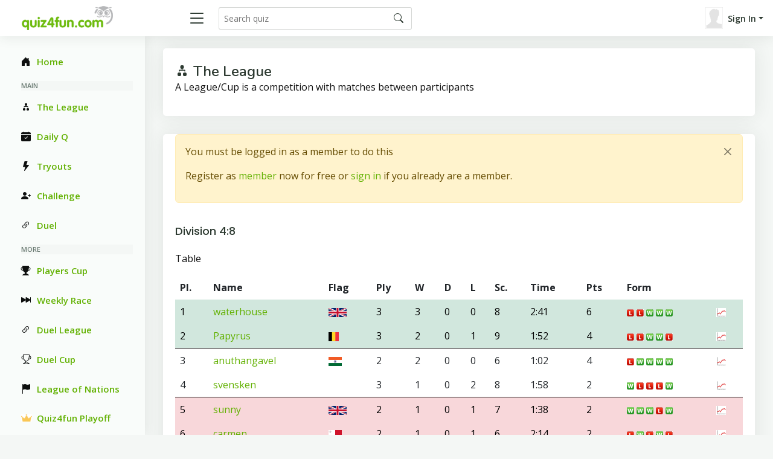

--- FILE ---
content_type: text/html; charset=UTF-8
request_url: https://quiz4fun.com/qleague.php?id=1&div=40008
body_size: 5734
content:
<!-- 
Generated from master
 -->
<!-- 
Generated from master
 -->
<!doctype html>
<html lang="en">
<head>
  <meta charset="utf-8">
  <meta content="width=device-width, initial-scale=1.0" name="viewport">

  <title>Quiz4fun</title>
  <meta name="description" content="quiz4fun.com is a webplace for those who like a quiz. It is useful for games, education and knowledge and a lot of fun">
  <meta name="keywords" content="quiz, knowledge, games, competition, trivia, sport, history, culture, food, drink, sliterature, nature, entertainment, language, games, leasure, movies, geography, current affairs, sience, music, mobile games">
  <meta name="language" content="english" />

  <!-- Favicons -->
  <link href="favicon.ico" rel="icon">
  <link href="assets/img/apple-touch-icon.png" rel="apple-touch-icon">

  <!-- Google Fonts -->
  <link href="https://fonts.gstatic.com" rel="preconnect">
  <link href="https://fonts.googleapis.com/css?family=Open+Sans:300,300i,400,400i,600,600i,700,700i|Nunito:300,300i,400,400i,600,600i,700,700i|Poppins:300,300i,400,400i,500,500i,600,600i,700,700i" rel="stylesheet">
  <!-- Vendor CSS Files -->

   <script type="text/javascript" src="js/jquery-1.12.4.min.js"></script>

  <link href="assets/vendor/bootstrap/css/bootstrap.min.css" rel="stylesheet">
  <link href="assets/vendor/bootstrap-icons/bootstrap-icons.css" rel="stylesheet">
  <link href="assets/vendor/boxicons/css/boxicons.min.css" rel="stylesheet">
  <link href="assets/vendor/quill/quill.snow.css" rel="stylesheet">
  <link href="assets/vendor/quill/quill.bubble.css" rel="stylesheet">
  <link href="assets/vendor/remixicon/remixicon.css" rel="stylesheet">
  <link href="assets/vendor/simple-datatables/style.css" rel="stylesheet">

  <!-- Template Main CSS File -->
  <link href="style.css" rel="stylesheet">
  
   <style>
   p:before {
     content: "";
     width: 5em;
     display: block;
     overflow: hidden;
   }
   </style>
  </head>
  
<body>
  
  <!-- ======= Header ======= -->
  <header id="header" class="header fixed-top d-flex align-items-center">

            
    <div class="d-flex align-items-center justify-content-between">
      <a href="/" class="logo d-flex align-items-center">
        <img src="gfxc/logo.gif" alt="Quiz4fun" >
      </a>
      <i class="bi bi-list toggle-sidebar-btn"></i>
    </div><!-- End Logo -->

    <div class="search-bar">
      <form class="search-form d-flex align-items-center" method="POST" action="qsearch.php">
        <input type="text" name="search" placeholder="Search quiz" title="Search quiz">
        <button type="submit" title="Search"><i class="bi bi-search"></i></button>
      </form>
    </div><!-- End Search Bar -->

    <nav class="header-nav ms-auto">
      <ul class="d-flex align-items-center">

        <li class="nav-item d-block d-lg-none">
          <a class="nav-link nav-icon search-bar-toggle " href="#">
            <i class="bi bi-search"></i>
          </a>
        </li><!-- End Search Icon-->


        
      <li class="nav-item dropdown pe-3">

         <a class="nav-link nav-profile d-flex align-items-center pe-0" href="#" data-bs-toggle="dropdown">
            <img src='images/misc/nopic-M.gif' />
            <span class="d-none d-md-block dropdown-toggle ps-2">Sign In</span>
          </a>

         <ul class="dropdown-menu dropdown-menu-end dropdown-menu-arrow profile">
            <li>
              <a class="dropdown-item d-flex align-items-center" href="qlogin.php">
                <i class="bi bi-box-arrow-in-right"></i>
                <span>Sign In</span>
              </a>
            </li>

            <li>
              <hr class="dropdown-divider">
            </li>
            <li>
              <a class="dropdown-item d-flex align-items-center" href="qreg.php">
                <i class="bi bi-card-list"></i>
                <span>Join</span>
              </a>
            </li>

            <li>
              <a class="dropdown-item d-flex align-items-center" href="qpwhelp.php">
                <i class="bi bi-question-circle"></i>

                <span>Forgot password</span>
              </a>
            </li>

            <li>
              <hr class="dropdown-divider">
            </li>
            <li>
              <a class="dropdown-item d-flex align-items-center" href="xinfo.php">
                <i class="bi bi-exclamation-circle"></i>
                <span>Information</span>
              </a>
            </li>
            <li>
              <hr class="dropdown-divider">
            </li>
            
         </ul><!-- End Profile Dropdown Items -->
      </li><!-- End Profile Nav -->


      </ul>
    </nav><!-- End Icons Navigation -->
    
    
  </header><!-- End Header -->
  
  

   <script type="text/javascript">
    var ctrlDown = false,
        ctrlKey = 17,
        cmdKey = 91,
        vKey = 86,
        cKey = 67;
        
      function savePos(txt) {
         if (txt.createTextRange)
            txt.caretPos = document.selection.createRange().duplicate();
      }
      function textCounter(field,cntfield,maxlimit) {
      if (field.value.length > maxlimit) // if too long...trim it!
      field.value = field.value.substring(0, maxlimit);
      // otherwise, update 'characters left' counter
      else
      cntfield.value = field.value.length;
      }
      </script>

      <script language="javascript">


      function whichButton(event)
      {
       if (event.button==2)
       {
        alert("Right Click disabled!");
        window.event.returnValue = false;
       }

      }


      function noCTRL(e)
      {
          $(document).keydown(function(e) {
              if (e.keyCode == ctrlKey || e.keyCode == cmdKey) ctrlDown = true;
          }).keyup(function(e) {
              if (e.keyCode == ctrlKey || e.keyCode == cmdKey) ctrlDown = false;
          });
         
       var code = (document.all) ? event.keyCode:e.which;

         //console.log("Document " + KeyID + ":" + ctrlDown);       
         
       if (parseInt(code)==17) // This is the Key code for CTRL key
       {
         //console.log("Document  " + code);       
        //alert("Not allowed!!" + KeyID);
        //window.event.returnValue = false;
       }
       if (parseInt(code)==86 && ctrlDown) // This is the Key code for CTRL key
       {
         //console.log("Document catch Ctrl+V ");       
         alert("Not allowed");
         window.event.returnValue = false;
       }
      }

   </script><!-- 
Generated from master
 -->

  <!-- ======= Sidebar ======= -->
  <aside id="sidebar" class="sidebar">

    <ul class="sidebar-nav" id="sidebar-nav">

      
    
      <li class="nav-item">
        <a class="nav-link " href="index.php">
          <i class="bi bi-house-door-fill"></i>
          <span>Home</span>
        </a>
      </li>

      <li class="nav-heading">Main </li>
      
      <li class="nav-item">
        <a class="nav-link " href="qleague.php?lid=1&div=">
          <i class="bi bi-diagram-2-fill"></i>
          <span>The League</span>
        </a>
      </li>

      <li class="nav-item">
        <a class="nav-link " href="qtop.php">
          <i class="bi bi-calendar-check-fill"></i>
          <span>Daily Q</span>
        </a>
      </li>

      <li class="nav-item">
        <a class="nav-link " href="quick.php">
          <i class="bi bi-lightning-fill"></i>
          <span>Tryouts</span>
        </a>
      </li>

      <li class="nav-item">
        <a class="nav-link " href="qchallreg.php">
          <i class="bi bi-person-plus-fill"></i>
          <span>Challenge</span>
        </a>
      </li>
      
            <li class="nav-item">
        <a class="nav-link " href="" onClick="window.open('d3main.php?pc=2', 'Duel', 'status=no,width=500,height=700,resizable=yes,scrollbars=yes,location=no')" title='Opens in separate window'>
          <i class="bi bi-link-45deg"></i>
          <span>Duel</span>
        </a>
      </li>

      <li class="nav-heading">More </li>
      
      <li class="nav-item">
        <a class="nav-link " href="qleague.php?lid=8">
          <i class="bi bi-trophy-fill"></i>
          <span>Players Cup</span>
        </a>
      </li>

      <li class="nav-item">
        <a class="nav-link " href="qcomp.php?cid=4&init=1">
          <i class="bi bi-skip-forward-fill"></i>
          <span>Weekly Race</span>
        </a>
      </li>

            <li class="nav-item">
        <a class="nav-link " href="qleague.php?lid=850">
          <i class="bi bi-link-45deg"></i>
          <span>Duel League</span>
        </a>
      </li>
      
            <li class="nav-item">
        <a class="nav-link " href="qleague.php?lid=851">
          <i class="bi bi-trophy"></i>
          <span>Duel Cup</span>
        </a>
      </li>
      
            <li class="nav-item">
        <a class="nav-link " href="qleague.php?lid=843">
          <i class="bi bi-flag-fill"></i>
          <span>League of Nations</span>
        </a>
      </li>
      
                  <li class="nav-item">
              <a class="nav-link " href="qleague.php?lid=845">
             <img src='graph/crown.png' height=12 />
                <span>&nbsp;&nbsp;Quiz4fun Playoff</span>
              </a>
            </li>
      
      <li class="nav-heading">Lists etc </li>
      
      <li class="nav-item">
        <a class="nav-link " href="qhall.php">
          <i class="bi bi-bookmark-star-fill"></i>
          <span>Hall of Fame</span>
        </a>
      </li>
      
      <li class="nav-item">
        <a class="nav-link " href="qmember.php">
          <i class="bi bi-person-circle"></i>
          <span>Members</span>
        </a>
      </li>
      
      <li class="nav-item">
        <a class="nav-link " href="qd2groups.php">
          <i class="bi bi-justify"></i>
          <span>Ranking</span>
        </a>
      </li>
      
      <li class="nav-item">
        <a class="nav-link " href="xinfo.php">
          <i class="bi bi-info-circle-fill"></i>
          <span>Information</span>
        </a>
      </li>
      
      <li class="nav-item">
        <a class="nav-link " href="qhallsum.php">
          <i class="bi bi-flag-fill"></i>
          <span>Clash of Nations</span>
        </a>
      </li>
      
      
      
      



    </ul>

  </aside><!-- End Sidebar-->

   <main id="main" class="main">
   
    
<!-- 
Generated from master
 -->


<script type="text/javascript">

<!-- D�lj f�r gamla webl�sare

function ijEnable()
{
   try  {
      but = document.getElementById("qid_nextbutton");
      but.disabled = false;
      but.focus();
   }
   catch (e)  { }
}



// Sluta d�lj script -->

</script>
      <div class="row">
         <div class="col">
            <div class="card">
               <div class="card-body">
                  <div class="pagetitle">
                     <br>
                     <h1>
                        <i class="bi bi-diagram-2-fill"></i>
                        The League
                     </h1>
                     <p>
                        A League/Cup is a competition with matches between participants 
                     </p>
                  </div>
               </div>
            </div>
         </div>
      </div>
   
   <div class="row">
      <div class="col-lg-12">
      
         <div class="card">
            <div class="card-body">
         <div class="alert alert-warning alert-dismissible fade show" role="alert">
         <p>
            You must be logged in as a member to do this
         </p>         
         <p>
            Register as <a href='qreg.php?g_continue=%2Fqleague.php%3Fid%3D1%26div%3D40008'>member</a> now for free or <a href='qlogin.php?g_continue=%2Fqleague.php%3Fid%3D1%26div%3D40008'>sign in</a> if you already are a member.
         </p>
          <button type="button" class="btn-close" data-bs-dismiss="alert" aria-label="Close"></button>
      </div>         <h5 class='card-title'>Division 4:8</h5><p>Table</p>
<table class='table table-borderless'>
<thead>
<tr><th>Pl.</th><th>Name</th><th class='d-none d-md-table-cell'>Flag</th><th>Ply</th><th class='d-none d-md-table-cell'>W</th><th class='d-none d-md-table-cell'>D</th><th class='d-none d-md-table-cell'>L</th><th>Sc.</th><th class='d-none d-md-table-cell'>Time</th><th>Pts</th><th class='d-none d-md-table-cell'>Form</th></tr>
</thead>
<tbody>
<tr class='table-success ' ><td>1</td><td><a href="qmember.php?g_id=waterhouse">waterhouse</a> </td><td class='d-none d-md-table-cell'><img class="flags" height="15" title="gb" src="graph/gb.png" alt="gb.png" />
</td><td>3</td><td class='d-none d-md-table-cell'>3</td><td class='d-none d-md-table-cell'>0</td><td class='d-none d-md-table-cell'>0</td><td>8</td><td class='d-none d-md-table-cell'>2:41</td><td>6</td>
<td class='d-none d-md-table-cell'><img src='gfxc/icon-0.png' /> <img src='gfxc/icon-0.png' /> <img src='gfxc/icon-2.png' /> <img src='gfxc/icon-2.png' /> <img src='gfxc/icon-2.png' /> </td><td class='d-none d-md-table-cell'><a href=qleaguestat.php?g_lid=1&g_id=waterhouse&g_div=40008&g_seas=267><img src='graph/quizstat.gif'></a></td></tr>
<tr class='table-success  qline' ><td>2</td><td><a href="qmember.php?g_id=Papyrus">Papyrus</a> </td><td class='d-none d-md-table-cell'><img class="flags" height="15" title="be" src="graph/be.png" alt="be.png" />
</td><td>3</td><td class='d-none d-md-table-cell'>2</td><td class='d-none d-md-table-cell'>0</td><td class='d-none d-md-table-cell'>1</td><td>9</td><td class='d-none d-md-table-cell'>1:52</td><td>4</td>
<td class='d-none d-md-table-cell'><img src='gfxc/icon-0.png' /> <img src='gfxc/icon-0.png' /> <img src='gfxc/icon-2.png' /> <img src='gfxc/icon-2.png' /> <img src='gfxc/icon-0.png' /> </td><td class='d-none d-md-table-cell'><a href=qleaguestat.php?g_lid=1&g_id=Papyrus&g_div=40008&g_seas=267><img src='graph/quizstat.gif'></a></td></tr>
<tr><td>3</td><td><a href="qmember.php?g_id=anuthangavel">anuthangavel</a> </td><td class='d-none d-md-table-cell'><img class="flags" height="15" title="in" src="graph/in.png" alt="in.png" />
</td><td>2</td><td class='d-none d-md-table-cell'>2</td><td class='d-none d-md-table-cell'>0</td><td class='d-none d-md-table-cell'>0</td><td>6</td><td class='d-none d-md-table-cell'>1:02</td><td>4</td>
<td class='d-none d-md-table-cell'><img src='gfxc/icon-0.png' /> <img src='gfxc/icon-2.png' /> <img src='gfxc/icon-2.png' /> <img src='gfxc/icon-2.png' /> <img src='gfxc/icon-2.png' /> </td><td class='d-none d-md-table-cell'><a href=qleaguestat.php?g_lid=1&g_id=anuthangavel&g_div=40008&g_seas=267><img src='graph/quizstat.gif'></a></td></tr>
<tr class=' qline' ><td>4</td><td><a href="qmember.php?g_id=svensken">svensken</a> </td><td class='d-none d-md-table-cell'><img class="flags" height="15" title="" src="graph/" alt="" />
</td><td>3</td><td class='d-none d-md-table-cell'>1</td><td class='d-none d-md-table-cell'>0</td><td class='d-none d-md-table-cell'>2</td><td>8</td><td class='d-none d-md-table-cell'>1:58</td><td>2</td>
<td class='d-none d-md-table-cell'><img src='gfxc/icon-2.png' /> <img src='gfxc/icon-0.png' /> <img src='gfxc/icon-0.png' /> <img src='gfxc/icon-0.png' /> <img src='gfxc/icon-2.png' /> </td><td class='d-none d-md-table-cell'><a href=qleaguestat.php?g_lid=1&g_id=svensken&g_div=40008&g_seas=267><img src='graph/quizstat.gif'></a></td></tr>
<tr class='table-danger ' ><td>5</td><td><a href="qmember.php?g_id=sunny">sunny</a> </td><td class='d-none d-md-table-cell'><img class="flags" height="15" title="gb" src="graph/gb.png" alt="gb.png" />
</td><td>2</td><td class='d-none d-md-table-cell'>1</td><td class='d-none d-md-table-cell'>0</td><td class='d-none d-md-table-cell'>1</td><td>7</td><td class='d-none d-md-table-cell'>1:38</td><td>2</td>
<td class='d-none d-md-table-cell'><img src='gfxc/icon-2.png' /> <img src='gfxc/icon-2.png' /> <img src='gfxc/icon-2.png' /> <img src='gfxc/icon-0.png' /> <img src='gfxc/icon-2.png' /> </td><td class='d-none d-md-table-cell'><a href=qleaguestat.php?g_lid=1&g_id=sunny&g_div=40008&g_seas=267><img src='graph/quizstat.gif'></a></td></tr>
<tr class='table-danger ' ><td>6</td><td><a href="qmember.php?g_id=carmen">carmen</a> </td><td class='d-none d-md-table-cell'><img class="flags" height="15" title="mt" src="graph/mt.png" alt="mt.png" />
</td><td>2</td><td class='d-none d-md-table-cell'>1</td><td class='d-none d-md-table-cell'>0</td><td class='d-none d-md-table-cell'>1</td><td>6</td><td class='d-none d-md-table-cell'>2:14</td><td>2</td>
<td class='d-none d-md-table-cell'><img src='gfxc/icon-0.png' /> <img src='gfxc/icon-2.png' /> <img src='gfxc/icon-0.png' /> <img src='gfxc/icon-2.png' /> <img src='gfxc/icon-0.png' /> </td><td class='d-none d-md-table-cell'><a href=qleaguestat.php?g_lid=1&g_id=carmen&g_div=40008&g_seas=267><img src='graph/quizstat.gif'></a></td></tr>
<tr class='table-danger ' ><td>7</td><td><a href="qmember.php?g_id=Markontic">Markontic</a> </td><td class='d-none d-md-table-cell'><img class="flags" height="15" title="rs" src="graph/rs.png" alt="rs.png" />
</td><td>3</td><td class='d-none d-md-table-cell'>0</td><td class='d-none d-md-table-cell'>0</td><td class='d-none d-md-table-cell'>3</td><td>9</td><td class='d-none d-md-table-cell'>2:53</td><td>0</td>
<td class='d-none d-md-table-cell'><img src='gfxc/icon-0.png' /> <img src='gfxc/icon-0.png' /> <img src='gfxc/icon-0.png' /> <img src='gfxc/icon-0.png' /> <img src='gfxc/icon-0.png' /> </td><td class='d-none d-md-table-cell'><a href=qleaguestat.php?g_lid=1&g_id=Markontic&g_div=40008&g_seas=267><img src='graph/quizstat.gif'></a></td></tr>
<tr class='table-danger ' ><td>8</td><td><a href="qmember.php?g_id=Kranen">Kranen</a> </td><td class='d-none d-md-table-cell'><img class="flags" height="15" title="" src="graph/" alt="" />
</td><td>2</td><td class='d-none d-md-table-cell'>0</td><td class='d-none d-md-table-cell'>0</td><td class='d-none d-md-table-cell'>2</td><td>3</td><td class='d-none d-md-table-cell'>2:02</td><td>0</td>
<td class='d-none d-md-table-cell'><img src='gfxc/icon-0.png' /> <img src='gfxc/icon-0.png' /> <img src='gfxc/icon-0.png' /> </td><td class='d-none d-md-table-cell'><a href=qleaguestat.php?g_lid=1&g_id=Kranen&g_div=40008&g_seas=267><img src='graph/quizstat.gif'></a></td></tr>
</tbody>
</table><br />
<p>Current round (3)</p>
<table class='table table-sm table-striped table-borderless'>
<tr><td>Papyrus</td><td>-</td><td><b>waterhouse</b>
</td><td class='text-nowrap'>1 - 2</td><td class='d-md-none'></td><td class='d-none d-md-table-cell'>(0:45 - 0:50)</td>
</tr>
<tr><td><b>svensken</b>
</td><td>-</td><td>Markontic</td><td>3 - 3</td><td class='d-md-none'>
      <a href="" data-bs-toggle="modal" data-bs-target="#Time_ID_781156Modal" ><font color=green><i class='bi bi-patch-question-fill'></i></font></a>              

     <div class="modal fade" id="Time_ID_781156Modal">
       <div class="modal-dialog">
         <div class="modal-content">
           <div class="modal-header">
             <h5 class="modal-title">Help  Time ID 781156</h5>
             <button type="button" class="btn-close" data-bs-dismiss="modal" aria-label="Close"></button>
           </div>
           <div class="modal-body">
            <b>svensken</b>
 - Markontic (0:32 - 0:46)
           </div>
         </div>
       </div>
     </div><!-- End Basic Modal--></td><td class='d-none d-md-table-cell'>(0:32 - 0:46)</td>
</tr>
<tr><td>anuthangavel</td><td>-</td><td>sunny</td><td>&nbsp; - x</td><td class='d-none d-md-table-cell'>(&nbsp;&nbsp;&nbsp;&nbsp; - x:xx)</td>
</tr>
<tr><td>Kranen</td><td>-</td><td>carmen</td><td>&nbsp; - x</td><td class='d-none d-md-table-cell'>(&nbsp;&nbsp;&nbsp;&nbsp; - x:xx)</td>
</tr>
</table>

            </div>
         </div>
      </div> <!-- end main card -->
      <div class="col-lg-6">
         <div class="card">
            <div class="card-body">
            <h5 class='card-title'>Links</h5><a href="/qleague.php?lid=1&amp;g_sno=266">Prev. season</a>
<br><a href="qmarathon.php?lid=1">Show Marathonstanding</a>
<br><a href="qleaguehist.php?lid=1">Show League History</a>
<br><br>Show Division:<br>
<a href="/qleague.php?lid=1&amp;div=10001">1</a> <br><a href="/qleague.php?lid=1&amp;div=20001">2:1</a> <a href="/qleague.php?lid=1&amp;div=20002">2:2</a> <br><a href="/qleague.php?lid=1&amp;div=30001">3:1</a> <a href="/qleague.php?lid=1&amp;div=30002">3:2</a> <a href="/qleague.php?lid=1&amp;div=30003">3:3</a> <a href="/qleague.php?lid=1&amp;div=30004">3:4</a> <br><a href="/qleague.php?lid=1&amp;div=40001">4:1</a> <a href="/qleague.php?lid=1&amp;div=40002">4:2</a> <a href="/qleague.php?lid=1&amp;div=40003">4:3</a> <a href="/qleague.php?lid=1&amp;div=40004">4:4</a> <a href="/qleague.php?lid=1&amp;div=40005">4:5</a> <a href="/qleague.php?lid=1&amp;div=40006">4:6</a> <a href="/qleague.php?lid=1&amp;div=40007">4:7</a> <a href="/qleague.php?lid=1&amp;div=40008">4:8</a> <br><a href="/qleague.php?lid=1&amp;div=50001">5:1 qual.</a> <a href="/qleague.php?lid=1&amp;div=50002">5:2 qual.</a> <a href="/qleague.php?lid=1&amp;div=50003">5:3 qual.</a> <a href="/qleague.php?lid=1&amp;div=50004">5:4 qual.</a> 
         </div>
      </div>
   </div> <!-- end info card -->
      <div class="col-lg-6">
         <div class="card">
            <div class="card-body">
            <h5 class='card-title'>Facts</h5>
            
            <table class='table table-sm table-borderless'>
<tr><td>Day(s) for new matches:</td><td>Monday, Thursday</td></tr>
<tr><td>Rounds per season:</td><td>7</td></tr>
<tr><td>Questions per match:</td><td>5</td></tr>
<tr><td>Days before w.o.:</td><td>5</td></tr>
<tr><td>Maxtime (s) per match:</td><td>100</td></tr>
<tr><td>Time diff for draw:</td><td>10</td></tr>
<tr><td>Minimum time per question (s):</td><td>5</td></tr>
<tr><td>Rule at same point in table:</td><td>Score</td></tr>
<tr><td>Current Champion:</td><td><a href="qmember.php?g_id=Cantona">Cantona</a></td></tr>
<tr><td>Players per group:</td><td>8</td></tr>
<tr><td>Last round:</td><td>2026-01-26</td></tr>
<tr><td>Participants:</td><td>148</td></tr>
</table>

            
            </div>
         </div>
      </div> <!-- end fact card -->
                           <div class="col-lg-6">
                  <div class="card">
                     <div class="card-body">                     <h5 class='card-title'>Next round 4</h5><table class='table table-sm table-borderless table-striped'>
<tr><td>svensken</td><td>-</td><td>Kranen</td><td></td><td></td>
<tr><td>anuthangavel</td><td>-</td><td>Papyrus</td><td></td><td></td>
<tr><td>waterhouse</td><td>-</td><td>sunny</td><td></td><td></td>
<tr><td>Markontic</td><td>-</td><td>carmen</td><td></td><td></td>
</table>
               </div>
            </div>
         </div> <!-- end Next  card -->      <div class="col-lg-6">
         <div class="card">
            <div class="card-body">
            <h5 class='card-title'>Schedule</h5>
            <table class='table table-sm table-borderless table-striped'>
<tr><td colspan="5"><p>Round 1</p></td></tr>
<tr><td><b>waterhouse</b>
</td><td>-</td><td>Markontic</td><td>2 - 2</td><td class='d-md-none'>
      <a href="" data-bs-toggle="modal" data-bs-target="#Time_ID_780719Modal" ><font color=green><i class='bi bi-patch-question-fill'></i></font></a>              

     <div class="modal fade" id="Time_ID_780719Modal">
       <div class="modal-dialog">
         <div class="modal-content">
           <div class="modal-header">
             <h5 class="modal-title">Help  Time ID 780719</h5>
             <button type="button" class="btn-close" data-bs-dismiss="modal" aria-label="Close"></button>
           </div>
           <div class="modal-body">
            <b>waterhouse</b>
 - Markontic (0:45 - 1:02)
           </div>
         </div>
       </div>
     </div><!-- End Basic Modal--></td><td class='d-none d-md-table-cell'>(0:45 - 1:02)</td>
</tr>
<tr><td>svensken</td><td>-</td><td><b>Papyrus</b>
</td><td class='text-nowrap'>2 - 4</td><td class='d-md-none'></td><td class='d-none d-md-table-cell'>(0:36 - 0:39)</td>
</tr>
<tr><td>sunny</td><td>-</td><td><b>carmen</b>
</td><td class='text-nowrap'>2 - 3</td><td class='d-md-none'></td><td class='d-none d-md-table-cell'>(0:41 - 0:47)</td>
</tr>
<tr><td>Kranen</td><td>-</td><td><b>anuthangavel</b>
</td><td class='text-nowrap'>2 - 3</td><td class='d-md-none'></td><td class='d-none d-md-table-cell'>(1:03 - 0:37)</td>
</tr>
</table>
<table class='table table-sm table-borderless table-striped'>
<tr><td colspan="5"><p>Round 2</p></td></tr>
<tr><td><b>Papyrus</b>
</td><td>-</td><td>Kranen</td><td class='text-nowrap'>4 - 1</td><td class='d-md-none'></td><td class='d-none d-md-table-cell'>(0:28 - 0:59)</td>
</tr>
<tr><td><b>anuthangavel</b>
</td><td>-</td><td>svensken</td><td>3 - 3</td><td class='d-md-none'>
      <a href="" data-bs-toggle="modal" data-bs-target="#Time_ID_780897Modal" ><font color=green><i class='bi bi-patch-question-fill'></i></font></a>              

     <div class="modal fade" id="Time_ID_780897Modal">
       <div class="modal-dialog">
         <div class="modal-content">
           <div class="modal-header">
             <h5 class="modal-title">Help  Time ID 780897</h5>
             <button type="button" class="btn-close" data-bs-dismiss="modal" aria-label="Close"></button>
           </div>
           <div class="modal-body">
            <b>anuthangavel</b>
 - svensken (0:25 - 0:50)
           </div>
         </div>
       </div>
     </div><!-- End Basic Modal--></td><td class='d-none d-md-table-cell'>(0:25 - 0:50)</td>
</tr>
<tr><td>carmen</td><td>-</td><td><b>waterhouse</b>
</td><td class='text-nowrap'>3 - 4</td><td class='d-md-none'></td><td class='d-none d-md-table-cell'>(1:27 - 1:06)</td>
</tr>
<tr><td>Markontic</td><td>-</td><td><b>sunny</b>
</td><td class='text-nowrap'>4 - 5</td><td class='d-md-none'></td><td class='d-none d-md-table-cell'>(1:05 - 0:57)</td>
</tr>
</table>
<table class='table table-sm table-borderless table-striped'>
<tr><td colspan="5"><p>Round 3</p></td></tr>
<tr><td>Papyrus</td><td>-</td><td><b>waterhouse</b>
</td><td class='text-nowrap'>1 - 2</td><td class='d-md-none'></td><td class='d-none d-md-table-cell'>(0:45 - 0:50)</td>
</tr>
<tr><td><b>svensken</b>
</td><td>-</td><td>Markontic</td><td>3 - 3</td><td class='d-md-none'>
      <a href="" data-bs-toggle="modal" data-bs-target="#Time_ID_781156Modal" ><font color=green><i class='bi bi-patch-question-fill'></i></font></a>              

     <div class="modal fade" id="Time_ID_781156Modal">
       <div class="modal-dialog">
         <div class="modal-content">
           <div class="modal-header">
             <h5 class="modal-title">Help  Time ID 781156</h5>
             <button type="button" class="btn-close" data-bs-dismiss="modal" aria-label="Close"></button>
           </div>
           <div class="modal-body">
            <b>svensken</b>
 - Markontic (0:32 - 0:46)
           </div>
         </div>
       </div>
     </div><!-- End Basic Modal--></td><td class='d-none d-md-table-cell'>(0:32 - 0:46)</td>
</tr>
<tr><td>anuthangavel</td><td>-</td><td>sunny</td><td>&nbsp; - x</td><td class='d-none d-md-table-cell'>(&nbsp;&nbsp;&nbsp;&nbsp; - x:xx)</td>
</tr>
<tr><td>Kranen</td><td>-</td><td>carmen</td><td>&nbsp; - x</td><td class='d-none d-md-table-cell'>(&nbsp;&nbsp;&nbsp;&nbsp; - x:xx)</td>
</tr>
</table>
<table class='table table-sm table-borderless table-striped'>
<tr><td colspan="5"><p>Round 4</p></td></tr>
<tr><td>svensken</td><td>-</td><td>Kranen</td><td></td><td></td>
<tr><td>anuthangavel</td><td>-</td><td>Papyrus</td><td></td><td></td>
<tr><td>waterhouse</td><td>-</td><td>sunny</td><td></td><td></td>
<tr><td>Markontic</td><td>-</td><td>carmen</td><td></td><td></td>
</table>
<table class='table table-sm table-borderless table-striped'>
<tr><td colspan="5"><p>Round 5</p></td></tr>
<tr><td>Markontic</td><td>-</td><td>Papyrus</td><td></td><td></td>
<tr><td>waterhouse</td><td>-</td><td>svensken</td><td></td><td></td>
<tr><td>sunny</td><td>-</td><td>Kranen</td><td></td><td></td>
<tr><td>carmen</td><td>-</td><td>anuthangavel</td><td></td><td></td>
</table>
<table class='table table-sm table-borderless table-striped'>
<tr><td colspan="5"><p>Round 6</p></td></tr>
<tr><td>svensken</td><td>-</td><td>carmen</td><td></td><td></td>
<tr><td>Kranen</td><td>-</td><td>Markontic</td><td></td><td></td>
<tr><td>Papyrus</td><td>-</td><td>sunny</td><td></td><td></td>
<tr><td>anuthangavel</td><td>-</td><td>waterhouse</td><td></td><td></td>
</table>
<table class='table table-sm table-borderless table-striped'>
<tr><td colspan="5"><p>Round 7</p></td></tr>
<tr><td>Kranen</td><td>-</td><td>waterhouse</td><td></td><td></td>
<tr><td>Papyrus</td><td>-</td><td>carmen</td><td></td><td></td>
<tr><td>Markontic</td><td>-</td><td>anuthangavel</td><td></td><td></td>
<tr><td>sunny</td><td>-</td><td>svensken</td><td></td><td></td>
</table>
</table>
      </div>
   </div>
</div> <!-- end schedule  card -->            </div>
         </div>
      </div>
   </div><!-- 
Generated from master
 -->
   </main><!-- End #main -->


  <!-- ======= Footer ======= -->
  <footer id="footer" class="footer">
    <div class="copyright">
      &copy; Copyright <strong><span>CTKonsult</span></strong>. All Rights Reserved
      <a href="https://vetgirig.nu"><img src="images/icons/flagswe.gif" alt="Svenska - vetgirig"></a>
      <a href="http://www.visakisa.com"><img src="images/icons/flagfin.gif" alt="Finnish - visakisa"></a>
           <a href="https://quizgenial.es"><img src="images/icons/flagesp.gif" alt="Español - quizgenial"></a>
    </div>
    
  </footer><!-- End Footer -->

  <a href="#" class="back-to-top d-flex align-items-center justify-content-center"><i class="bi bi-arrow-up-short"></i></a>

  <!-- Vendor JS Files -->
  <script src="assets/vendor/apexcharts/apexcharts.min.js"></script>
  <script src="assets/vendor/bootstrap/js/bootstrap.bundle.min.js"></script>
  <script src="assets/vendor/chart.js/chart.umd.js"></script>
  <script src="assets/vendor/echarts/echarts.min.js"></script>
  <script src="assets/vendor/quill/quill.min.js"></script>
  <script src="assets/vendor/simple-datatables/simple-datatables.js"></script>
  <script src="assets/vendor/tinymce/tinymce.min.js"></script>
  <!--
  <script src="assets/vendor/php-email-form/validate.js"></script>
-->
  <!-- Template Main JS File -->
  <script src="assets/js/main.js"></script>
  
  
</body>

</html>
    
